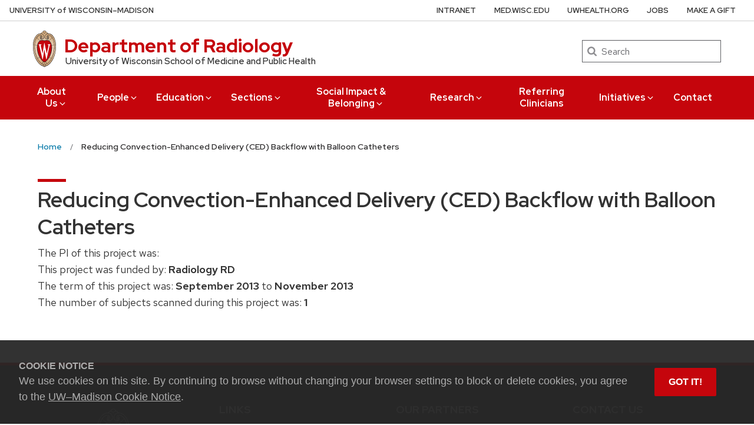

--- FILE ---
content_type: text/css
request_url: https://radiology.wisc.edu/wp-content/themes/radiology-uw-theme-child/styles/featherlight-custom.css?ver=6.4.6
body_size: 217
content:
a[data-featherlight] img {
  transition: 0.5s;
}

a[data-featherlight]:hover img {
  cursor: pointer;
  filter: contrast(50%) drop-shadow(0 0 12px black);
}

.featherlight .featherlight-content h2.title {
  margin-top: 0;
}

.featherlight .featherlight-content .featherlight-close-icon {
  position: absolute;
  top: 7px;
  right: 7px;
  font-size: 2rem;
}


--- FILE ---
content_type: text/css
request_url: https://radiology.wisc.edu/wp-content/themes/radiology-uw-theme-child/styles/research-projects.css?ver=6.4.6
body_size: 216
content:
.clear-type-research-projects{
    padding-bottom: 4rem;
}

.pagination{
    margin-bottom: 2rem;
}

.project-link{
    font-size: 34px;
    margin: 6rem 49.5% 3rem 0rem;
    color: #494949;
    text-decoration: none;
    float: right;
}

.project-link a{
    color: #494949;
    text-decoration: none;
}

.project-link a:hover{
    text-decoration: underline;
}
.entry-lead p{
    margin-bottom: 0px;
}